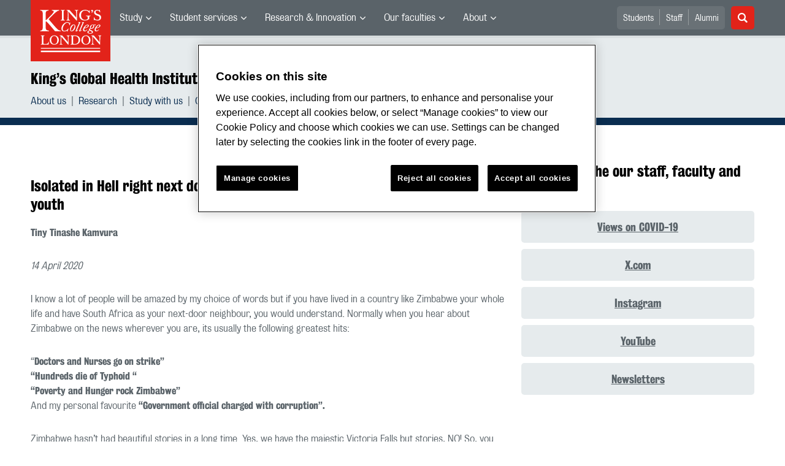

--- FILE ---
content_type: text/html; charset=utf-8
request_url: https://www.kcl.ac.uk/kghi/news/tiny-zimbabwe
body_size: 17519
content:
<!DOCTYPE html>
	<html lang="en-GB" id="siteHtml">

	<head><meta charset="utf-8"><title>
	Isolated in Hell right next door to Heaven: The solitary mind of a Zimbabwean youth | King’s Global Health Institute | King’s College London
</title><meta name="template" content="New responsive" />
    
    
    
    <meta name="GENERATOR" content="Contensis CMS Version 15.2" />
<meta name="Description" content="Living with COVID-19 in Zimbabwe" />
<meta name="viewport" content="width=device-width, initial-scale=1" />
<meta name="HideShareButtons" content="0" />


<link href="/siteelements/2017/css/style.min.css?version=8008862?version=8008862" rel="stylesheet" type="text/css" />
		<script  type="text/javascript" src="/SiteElements/2017/js/jquery-3.2.1.min.js?version=7389704&amp;build=1701122"></script>
<link rel='canonical' content='https://www.kcl.ac.uk/kghi/news/tiny-zimbabwe'></link>
<!--
ControlID:Ctrl2751c3db2db941109836af5bc40f7c03 of type CMS_API.WebUI.WebControls.RazorView has set the maximum duration to 86400 seconds
ControlID:Ctrled26b69b114d48bd9242f242951b1972 of type CMS_API.WebUI.WebControls.RazorView has set the maximum duration to 86400 seconds
ControlID:Ctrlc46377fd3bed420190c1c17b292dff36 of type CMS_API.WebUI.WebControls.RazorView has set the maximum duration to 86400 seconds
ControlID:Ctrl0970d298f85a47f0b8af8ee152ddecb6 of type CMS_API.WebUI.WebControls.RazorView has set the maximum duration to 86400 seconds
ControlID:Ctrl385e96055f724d10ab9059a5dab8836d of type CMS_API.WebUI.WebControls.RazorView has set the maximum duration to 86400 seconds
ControlID:Ctrl0a0492687fba4d08ada47a21c6a47875 of type CMS_API.WebUI.WebControls.RazorView has set the maximum duration to 86400 seconds
ControlID:__Page of type ASP.kghi_news_tiny_zimbabwe_aspx has set the maximum duration to 86400 seconds
Cache Enabled using rule ControlID:Ctrl2751c3db2db941109836af5bc40f7c03 of type CMS_API.WebUI.WebControls.RazorView has set the maximum duration to 86400 seconds
Cache Page Render Time 26/01/2026 01:12:48

-->



		<style>
			.async-hide {
				opacity: 0 !important
			}
		</style>
		<script>
			(function(a,s,y,n,c,h,i,d,e){s.className+=' '+y;h.start=1*new Date;
		h.end=i=function(){s.className=s.className.replace(RegExp(' ?'+y),'')};
		(a[n]=a[n]||[]).hide=h;setTimeout(function(){i();h.end=null},c);h.timeout=c;
		})(window,document.documentElement,'async-hide','dataLayer',4000,
		{'GTM-W5RSV5':true});
		</script>

		<!-- Google Tag Manager -->
		<script>
			(function(w,d,s,l,i){w[l]=w[l]||[];w[l].push({'gtm.start':
		new Date().getTime(),event:'gtm.js'});var f=d.getElementsByTagName(s)[0],
		j=d.createElement(s),dl=l!='dataLayer'?'&amp;l='+l:'';j.async=true;j.src=
		'https://www.googletagmanager.com/gtm.js?id='+i+dl;f.parentNode.insertBefore(j,f);
		})(window,document,'script','dataLayer','GTM-W5RSV5');
		</script>
		<!-- End Google Tag Manager -->
	<meta name="DialogueKey_ContentID" content="165924" /></head>

	<body id="siteBody" class="kghi">
		<form method="post" action="/kghi/news/tiny-zimbabwe" id="form1">
<div class="aspNetHidden">
<input type="hidden" name="__VIEWSTATE" id="__VIEWSTATE" value="vftR8jA9Hjy9RL4Qn+X/Z9dicoAHTKW31Ln/heEK3DE2bndtp14h9CAeO11EFR074PQPfc+N9/pX6ai6PyhJkwzxJFc=" />
</div>


			
    <div class="warning-container">

       <!-- OneTrust Cookies Consent Notice start for www.kcl.ac.uk -->
                    <script type="text/javascript" src="https://cdn.cookielaw.org/consent/167b1744-c18f-47c4-bd0c-e8420eacd9e1/OtAutoBlock.js" ></script><noscript><p>Browser does not support script.</p></noscript>
        <script src="https://cdn.cookielaw.org/scripttemplates/otSDKStub.js"  type="text/javascript" charset="UTF-8" data-domain-script="167b1744-c18f-47c4-bd0c-e8420eacd9e1" ></script><noscript><p>Browser does not support script.</p></noscript>
        <script type="text/javascript">
        function OptanonWrapper() { }
        </script>
        <!-- OneTrust Cookies Consent Notice end for www.kcl.ac.uk -->
    

<!-- Google Tag Manager (noscript) -->
<noscript><iframe src="//www.googletagmanager.com/ns.html?id=GTM-W5RSV5"
height="0" width="0" style="display:none;visibility:hidden"></iframe></noscript>
 <!-- End Google Tag Manager (noscript) -->



</div>
<a class="skip-nav-link" href="#maincontent">Skip to main content</a><header class="header">
<section class="container-fluid">
<div class="row">
<div class="col-12 col-inherit">

    <a class="header__logo" title="King's College London - Back to homepage" href="/"><span class="sr-only">King's College London</span></a>



<div style="display: none">

	<svg xmlns="http://www.w3.org/2000/svg">
		<defs>
			<style>
				.cls-1 {
					fill: #172f4e
				}
			</style>
		</defs>
		<symbol id="facebook-ico-sm" viewBox="0 0 30 30">
			<path d="M22 16l1-5-5 .001V7c0-1.544.784-2 3-2h2V0h-4c-4.072 0-7 2.435-7 7v4H7v5h5v14h6V16h4z" />
		</symbol>
		<symbol id="facebook-ico" viewBox="0 0 340.157 340.158">
			<path d="M318.898 0H21.26C0 0 0 21.26 0 21.26v297.638c0 21.26 21.26 21.26 21.26 21.26h297.638c21.26 0 21.26-21.26 21.26-21.26V21.26C340.157 0 318.898 0 318.898 0zm-30.187 190.805h-46.729v125.061H194.37V190.805h-33.059v-45.018h33.059v-38.459c0-30.221 19.538-57.976 64.545-57.976 18.22 0 31.709 1.754 31.709 1.754l-1.074 42.041s-13.745-.138-28.743-.138c-16.221 0-18.826 7.483-18.826 19.889v32.889h48.855l-2.125 45.018z"
			/>
		</symbol>
		<symbol id="instagram-ico" viewBox="0 0 340.157 340.158">
			<ellipse cx="170.079" cy="170.08" rx="38.98" ry="38.975" />
			<path d="M261.23 101.121c-2.115-5.464-4.656-9.354-8.748-13.447-4.093-4.093-7.983-6.633-13.447-8.748-4.114-1.605-10.311-3.508-21.706-4.029-12.331-.563-16.03-.68-47.25-.68s-34.919.117-47.25.68c-11.395.521-17.593 2.424-21.706 4.029-5.464 2.115-9.354 4.656-13.447 8.748-4.092 4.093-6.633 7.983-8.748 13.447-1.605 4.114-3.508 10.311-4.029 21.706-.563 12.331-.68 16.03-.68 47.25s.117 34.919.68 47.25c.521 11.395 2.424 17.593 4.029 21.706 2.115 5.464 4.656 9.354 8.748 13.447 4.093 4.093 7.983 6.633 13.447 8.748 4.114 1.605 10.311 3.508 21.706 4.029 12.331.563 16.03.68 47.25.68s34.919-.117 47.25-.68c11.395-.521 17.593-2.424 21.706-4.029 5.464-2.115 9.354-4.656 13.447-8.748 4.092-4.093 6.633-7.983 8.748-13.447 1.605-4.114 3.508-10.311 4.029-21.706.563-12.331.68-16.03.68-47.25s-.117-34.919-.68-47.25c-.521-11.395-2.424-17.592-4.029-21.706zm-91.151 129c-33.165 0-60.048-26.883-60.048-60.038 0-33.165 26.883-60.048 60.048-60.048 33.165 0 60.048 26.883 60.048 60.048 0 33.155-26.883 60.038-60.048 60.038zm62.416-108.427c-7.749 0-14.031-6.282-14.031-14.032s6.282-14.031 14.031-14.031c7.749 0 14.032 6.282 14.032 14.031s-6.282 14.032-14.032 14.032z"
			/>
			<path d="M318.898 0H21.26C0 0 0 21.26 0 21.26v297.638c0 21.26 21.26 21.26 21.26 21.26h297.638c21.26 0 21.26-21.26 21.26-21.26V21.26C340.157 0 318.898 0 318.898 0zm-32.592 218.284c-.574 12.448-2.551 20.952-5.432 28.393-2.998 7.685-6.994 14.202-13.489 20.707-6.505 6.495-13.022 10.492-20.718 13.489-7.43 2.881-15.934 4.858-28.382 5.432-12.469.563-16.455.702-48.207.702-31.752 0-35.738-.138-48.207-.702-12.448-.574-20.952-2.551-28.382-5.432-7.696-2.998-14.212-6.994-20.718-13.489-6.495-6.506-10.492-13.022-13.489-20.707-2.881-7.441-4.858-15.945-5.432-28.393-.563-12.469-.702-16.455-.702-48.207s.138-35.738.702-48.207c.574-12.448 2.551-20.952 5.432-28.382 2.998-7.696 6.994-14.212 13.489-20.718 6.506-6.495 13.022-10.492 20.718-13.489 7.43-2.881 15.934-4.858 28.382-5.432 12.469-.563 16.455-.702 48.207-.702 31.752 0 35.738.138 48.207.702 12.448.574 20.952 2.551 28.382 5.432 7.696 2.998 14.212 6.994 20.718 13.489 6.495 6.505 10.492 13.022 13.489 20.718 2.881 7.43 4.858 15.934 5.432 28.382.563 12.469.702 16.455.702 48.207s-.138 35.738-.702 48.207z"
			/>
		</symbol>
		<symbol id="linkedin-ico-sm" viewBox="0 0 30 30">
			<path d="M11 10h6v3c.83-1.572 2.977-3 6-3 6.291 0 7 3.616 7 9v11h-6V20c0-2.318.188-5-3-5-4 0-4 2.393-4 5v10h-6V10zM1 10h6v20H1z"
			/>
			<circle cx="4" cy="3.5" r="3.5" />
		</symbol>
		<symbol id="linkedin-ico" viewBox="0 0 340.158 340.158">
			<path d="M318.898 0H21.26C0 0 0 21.26 0 21.26v297.638c0 21.26 21.26 21.26 21.26 21.26h297.638c21.26 0 21.26-21.26 21.26-21.26V21.26C340.158 0 318.898 0 318.898 0zM103.1 286.551H51.736v-154.57H103.1v154.57zm-25.682-175.67h-.33c-17.252 0-28.382-11.884-28.382-26.713 0-15.158 11.48-26.713 29.062-26.713 17.571 0 28.382 11.555 28.722 26.713.001 14.828-11.15 26.713-29.072 26.713zm210.961 175.67h-51.385v-82.69c0-20.771-7.43-34.951-26.011-34.951-14.202 0-22.674 9.556-26.373 18.783-1.371 3.306-1.701 7.919-1.701 12.543v86.315h-51.364s.67-140.07 0-154.57h51.364v21.9c6.834-10.527 19.041-25.536 46.304-25.536 33.814 0 59.166 22.1 59.166 69.573v88.633z"
			/>
		</symbol>
		<symbol id="mini_icon_email" viewBox="0 0 24 24">
			<style>
				.st0 {
					fill: #0a2d50
				}
				
				.st1 {
					fill: #fff
				}
			</style>
			<path class="st0" d="M2 0S0 0 0 2v20s0 2 2 2h20s2 0 2-2V2s0-2-2-2H2z" />
			<path class="st1" d="M17.706 7.5l-5.643 5.719a.087.087 0 0 1-.127 0L6.293 7.5h11.413z" />
			<path class="st1" d="M12 14.747c-.428 0-.831-.168-1.132-.475L5.25 8.579v7.071c0 .415.335.75.75.75l12-.001c.415 0 .75-.335.75-.75v-7.07l-5.618 5.693a1.574 1.574 0 0 1-1.132.475"
			/>
		</symbol>
		<symbol id="mini_icon_phone" viewBox="0 0 24 24">
			<style>
				.st0 {
					fill: #0a2d50
				}
				
				.st1 {
					fill: #fff
				}
			</style>
			<path class="st0" d="M2 0S0 0 0 2v20s0 2 2 2h20s2 0 2-2V2s0-2-2-2H2z" />
			<path class="st1" d="M18.858 15.424c.856.856.856 1.798 0 2.825-.342.4-.678.699-1.006.899-.328.2-.599.314-.813.342a7.358 7.358 0 0 1-.92.043c-1.113 0-2.44-.57-3.981-1.712a25.169 25.169 0 0 1-3.339-2.868 22.928 22.928 0 0 1-3.382-4.58c-.856-1.598-1.113-2.911-.77-3.938.171-.542.57-1.013 1.198-1.412l.043-.043c.514-.343.97-.514 1.37-.514.542 0 1.027.257 1.455.77l.043.043c.656.856 1.113 1.527 1.37 2.012.428.885.413 1.641-.043 2.269-.342.456-.514.785-.514.984 0 .086.186.343.557.771l.043.043c.684.77 1.055 1.184 1.113 1.241.028 0 .057.014.085.043l.086.085.085.086c.571.571.985.97 1.242 1.198l.042.043c.257.229.429.343.514.343.143 0 .557-.214 1.241-.642.2-.143.443-.214.728-.214.514 0 1.135.214 1.862.642.728.428 1.292.842 1.691 1.241"
			/>
		</symbol>
		<symbol id="mini_icon_questionmark" viewBox="0 0 217.33 217.33">
			<title>KBS_Icon_questionmark</title>
			<path class="cls-1" d="M199.22 0H18.11S0 0 0 18.11v181.11s0 18.11 18.11 18.11h181.11s18.11 0 18.11-18.11V18.11S217.33 0 199.22 0zm-93.74 181.11a12.89 12.89 0 0 1-12.91-12.91 13.06 13.06 0 0 1 12.91-13.12 13.24 13.24 0 0 1 13.12 13.12 13.06 13.06 0 0 1-13.12 12.91zm26.63-70.35l-9.11 6.15c-6.17 4.17-8.75 11.33-8.75 19.08a31.2 31.2 0 0 0 .2 3.78H96.94c-.2-2.38-.2-4.37-.2-7 0-13.12 4.76-23.06 16.49-31l8.75-6a23.32 23.32 0 0 0 10.53-19.48c0-11.73-7.75-22.66-23.65-22.66-17.29.09-24.86 13-24.86 25.52a33.6 33.6 0 0 0 1.39 9.73l-19.25-2.37a34.69 34.69 0 0 1-1.2-9.51c0-18.28 13.31-40.74 43.92-40.74 27.83 0 43.53 19.68 43.53 40 0 15.82-8.75 26.74-20.27 34.5z"
			/>
		</symbol>
		<symbol id="mini_icon_twitter" viewBox="0 0 24 24">
			<style>
				.st0 {
					fill: #0a2d50
				}
				
				.st1 {
					fill: #fff
				}
			</style>
			<path class="st0" d="M2 0S0 0 0 2v20s0 2 2 2h20s2 0 2-2V2s0-2-2-2H2z" />
			<path class="st1" d="M18.358 8.735c.006.14.01.282.01.425 0 4.336-3.302 9.337-9.338 9.337a9.286 9.286 0 0 1-5.031-1.474 6.582 6.582 0 0 0 4.858-1.359 3.286 3.286 0 0 1-3.066-2.279 3.312 3.312 0 0 0 1.482-.056 3.284 3.284 0 0 1-2.632-3.218v-.042a3.27 3.27 0 0 0 1.486.411 3.28 3.28 0 0 1-1.015-4.381 9.309 9.309 0 0 0 6.764 3.428 3.281 3.281 0 0 1 5.591-2.992 6.587 6.587 0 0 0 2.084-.796 3.293 3.293 0 0 1-1.444 1.815 6.545 6.545 0 0 0 1.886-.518 6.62 6.62 0 0 1-1.635 1.699z"
			/>
		</symbol>
		<symbol id="next_steps_icon_calendar" viewBox="0 0 96 96">
			<style>
				.st-cal {
					fill: #009d9f
				}
				
				.st1 {
					fill: #fff
				}
			</style>
			<path class="st-cal" d="M48 96c26.51 0 48-21.49 48-48S74.51 0 48 0 0 21.49 0 48s21.49 48 48 48" />
			<path class="st1" d="M63.099 30.889a2.24 2.24 0 0 1-.845-4.314v1.541c0 .427.349.776.776.776a.778.778 0 0 0 .777-.776v-1.584a2.233 2.233 0 0 1 1.533 2.116 2.24 2.24 0 0 1-2.241 2.241m-7.604 0a2.24 2.24 0 0 1-2.241-2.241c0-.993.65-1.825 1.544-2.119v1.587c0 .427.35.776.777.776a.779.779 0 0 0 .777-.776v-1.537a2.239 2.239 0 0 1-.857 4.31m-7.605 0a2.24 2.24 0 0 1-.872-4.306v1.533c0 .427.349.776.776.776a.778.778 0 0 0 .777-.776v-1.592a2.231 2.231 0 0 1 1.56 2.124 2.24 2.24 0 0 1-2.241 2.241m-7.605 0a2.24 2.24 0 0 1-2.24-2.241c0-.976.627-1.797 1.497-2.105v1.573a.778.778 0 0 0 1.554 0v-1.552a2.236 2.236 0 0 1 1.43 2.084 2.24 2.24 0 0 1-2.241 2.241m-7.604 0a2.24 2.24 0 0 1-.855-4.311v1.538c0 .427.35.776.777.776a.779.779 0 0 0 .777-.776V26.53a2.232 2.232 0 0 1 1.542 2.118 2.24 2.24 0 0 1-2.241 2.241m35.393-5.882h-4.267v-2.561a.778.778 0 0 0-.777-.776.778.778 0 0 0-.776.776v2.561h-5.902v-2.561a.779.779 0 0 0-.777-.776.779.779 0 0 0-.777.776v2.561h-6.227v-2.561a.778.778 0 0 0-.777-.776.778.778 0 0 0-.776.776v2.561h-5.922v-2.561a.778.778 0 0 0-1.554 0v2.561H33.38v-2.561a.779.779 0 0 0-.777-.776.779.779 0 0 0-.777.776v2.561h-3.753a5.275 5.275 0 0 0-5.275 5.275v2.007h50.551v-2.007a5.275 5.275 0 0 0-5.275-5.275M57.384 64.998h-4.586V48.6c-.3.1-.67.17-1.11.21-.439.04-1.019.06-1.738.06-.34 0-.68-.005-1.02-.015-.34-.01-.61-.034-.809-.075v-2.668c.28-.04.614-.09 1.004-.15s.784-.14 1.184-.239c.4-.1.79-.23 1.17-.391.379-.159.699-.339.959-.539.52-.399.929-.809 1.229-1.229.3-.42.589-.949.869-1.589h2.848v23.023zm-10.042-3.792c-.32 1.009-.779 1.824-1.379 2.443-.6.62-1.319 1.06-2.159 1.319-.839.26-1.768.39-2.787.39-1.78 0-3.198-.435-4.257-1.304-1.06-.87-1.589-2.193-1.589-3.972 0-.58.015-1.164.045-1.754a5.32 5.32 0 0 1 .315-1.604l4.286-.239a8.07 8.07 0 0 0-.075.884c-.01.31-.015.694-.015 1.154 0 .859.1 1.534.3 2.024.2.489.529.734.99.734.279 0 .524-.05.734-.15s.379-.29.509-.57c.131-.279.23-.674.301-1.184.069-.509.104-1.174.104-1.993 0-1.379-.179-2.373-.539-2.983-.36-.609-.84-.915-1.439-.915-.28 0-.495.041-.645.121-.15.08-.265.149-.344.209l-.27.18-2.039-2.338 4.467-5.426H35.83v-4.257h10.912v4.197l-3.897 4.737c.3 0 .57.025.809.074.24.05.46.116.66.195.4.14.804.355 1.214.645.409.29.784.679 1.124 1.169s.62 1.094.84 1.814c.219.719.329 1.589.329 2.608 0 1.519-.16 2.783-.479 3.792m-24.691-24.83v28.992a4.3 4.3 0 0 0 4.301 4.301h41.949a4.3 4.3 0 0 0 4.301-4.301V36.376H22.651z"
			/>
		</symbol>
		<symbol id="next_steps_icon_information" viewBox="0 0 96 96">
			<style>
				.st-info {
					fill: #fc5e72
				}
				
				.st1 {
					fill: #fff
				}
			</style>
			<path class="st-info" d="M48 96c26.51 0 48-21.49 48-48S74.51 0 48 0 0 21.49 0 48s21.49 48 48 48" />
			<path class="st1" d="M20.13 33.535l17.519 15.649L20.13 62.953zM75.87 33.535L58.351 49.184 75.87 62.953zM53.65 52.915a7.655 7.655 0 0 1-5.852 2.717 7.655 7.655 0 0 1-5.851-2.717l-18.984 14.81h49.671L53.65 52.915zM49.403 49.478c.091-.068.178-.141.26-.219L74.809 28l-52.577.065 23.361 21.121c.085.087.176.169.271.245l.144.13h.03a2.878 2.878 0 0 0 1.627.501c.604 0 1.164-.185 1.628-.501h.012l.098-.083z"
			/>
		</symbol>
		<symbol id="next_steps_icon_prospectus" viewBox="0 0 96 96">
			<style>
				.st-prospectus {
					fill: #00b9e1
				}
				
				.st1 {
					fill: #fff
				}
			</style>
			<path class="st-prospectus" d="M48 96c26.51 0 48-21.49 48-48S74.51 0 48 0 0 21.49 0 48s21.49 48 48 48" />
			<path class="st1" d="M41.706 37.067c-5.615-2.982-12.219-4.686-14.478-5.216v-2.647c2.553 1.087 9.107 4.044 14.478 7.863M28.465 25.875c2.786 1.58 9.953 5.837 15.174 10.619-5.322-4.019-12.038-7.144-15.174-8.499v-2.12zm38.639 0V28a97.627 97.627 0 0 0-6.873 3.313c-3.262 1.739-6.038 3.475-8.317 5.196 5.223-4.789 12.402-9.053 15.19-10.634m1.237 3.33v2.749c-2.892.701-10.283 2.717-15.9 6.169 5.576-4.325 13.117-7.733 15.9-8.918M71.69 31.9a2.271 2.271 0 0 0-1.754-.335v-3.554a.796.796 0 0 0-1.089-.741l-.149.059v-2.808a.796.796 0 0 0-1.172-.703c-.559.298-13.471 7.235-19.741 14.658-6.271-7.423-19.183-14.36-19.742-14.658a.796.796 0 0 0-1.172.703v2.808a4.441 4.441 0 0 0-.149-.059.796.796 0 0 0-1.088.741v3.501a2.261 2.261 0 0 0-2.316 2.258v28.911c0 .927.563 1.756 1.42 2.101 0 0 9.802 2.283 21.057 7.015-.002.006-.005.013-.005.02 0 .247.963.449 2.168.458v.001l.042-.001.041.001v-.001c1.205-.009 2.168-.211 2.168-.458 0-.007-.003-.014-.005-.02 11.255-4.732 21.058-7.015 21.058-7.015a2.264 2.264 0 0 0 1.419-2.101V33.77c0-.749-.372-1.45-.991-1.87"
			/>
		</symbol>
		<symbol id="quote_mark" viewBox="0 0 28 32">
			<style>
				.st-quote {
					fill: #cdd7dc
				}
			</style>
			<path class="st-quote" d="M10.267 6.269c.695-.636.809-.99.472-1.213-.261-.172-.608.094-.888.28-.279.188-.732.53-1.353 1.028a30.534 30.534 0 0 0-3.175 2.847 23.607 23.607 0 0 0-2.709 3.363A16.642 16.642 0 0 0 .7 16.449c-.467 1.37-.7 2.833-.7 4.389 0 1.681.467 3.128 1.4 4.342C2.334 26.394 3.61 27 5.229 27c1.368 0 2.521-.404 3.455-1.214.934-.807 1.401-1.991 1.401-3.548 0-1.431-.436-2.488-1.307-3.175-.873-.684-1.713-1.087-3.331-1.087-.761 0-2.473-.062-2.473-1.733 0-1.612 2.197-5.309 7.293-9.974M22.345 6.269c.695-.636.809-.99.472-1.213-.261-.172-.608.094-.888.28-.279.188-.732.53-1.353 1.028a30.534 30.534 0 0 0-3.175 2.847 23.607 23.607 0 0 0-2.709 3.363 16.642 16.642 0 0 0-1.914 3.875c-.467 1.37-.7 2.833-.7 4.389 0 1.681.467 3.128 1.4 4.342.934 1.214 2.21 1.82 3.829 1.82 1.368 0 2.521-.404 3.455-1.214.934-.807 1.401-1.991 1.401-3.548 0-1.431-.436-2.488-1.307-3.175-.873-.684-1.713-1.087-3.331-1.087-.761 0-2.473-.062-2.473-1.733 0-1.612 2.197-5.309 7.293-9.974"
			/>
		</symbol>
		<symbol id="twitter-ico-sm" viewBox="0 0 30 30">
			<path d="M30 6.708c-1.105.491-2.756 1.143-4 1.292 1.273-.762 2.539-2.561 3-4-.971.577-2.087 1.355-3.227 1.773L25 5c-1.121-1.197-2.23-2-4-2-3.398 0-6 2.602-6 6 0 .399.047.7.11.956L15 10C9 10 5.034 8.724 2 5c-.531.908-1 1.872-1 3 0 2.136 1.348 3.894 3 5-1.009-.033-2.171-.542-3-1 0 2.98 4.186 6.432 7 7-1 1-4.623.074-5 0 .784 2.447 3.309 3.949 6 4-2.105 1.648-4.647 2.51-7.531 2.51-.498 0-.987-.029-1.469-.084C2.723 27.17 6.523 28 10 28c11.322 0 17-8.867 17-17 0-.268.008-.736 0-1 1.201-.868 2.172-2.058 3-3.292z"
			/>
		</symbol>
		<symbol id="twitter-ico" viewBox="0 0 340.157 340.158">
			<path d="M318.898 0H21.26C0 0 0 21.26 0 21.26v297.638c0 21.26 21.26 21.26 21.26 21.26h297.638c21.26 0 21.26-21.26 21.26-21.26V21.26C340.157 0 318.898 0 318.898 0zm-58.707 123.805c.085 1.988.138 3.997.138 6.017 0 61.462-46.793 132.342-132.343 132.342-26.277 0-50.737-7.696-71.305-20.898 3.635.436 7.335.659 11.098.659 21.791 0 41.85-7.441 57.763-19.92-20.346-.372-37.534-13.83-43.455-32.304a46.986 46.986 0 0 0 21.005-.787c-21.27-4.284-37.3-23.078-37.3-45.613v-.595a46.34 46.34 0 0 0 21.068 5.825c-12.479-8.334-20.696-22.567-20.696-38.725 0-8.515 2.285-16.508 6.304-23.375 22.929 28.148 57.21 46.665 95.871 48.589a46.921 46.921 0 0 1-1.212-10.598c0-25.682 20.824-46.506 46.517-46.506 13.383 0 25.469 5.655 33.952 14.691 10.598-2.083 20.548-5.963 29.541-11.278-3.476 10.843-10.842 19.963-20.463 25.724 9.429-1.127 18.39-3.625 26.724-7.335a94.596 94.596 0 0 1-23.207 24.087z"
			/>
		</symbol>
<symbol id="link-ico" viewBox="0 0 24 24" style="enable-background:new 0 0 24 24;" height="100%" width="100%">

			<style>
				.cls-1 {
					fill: #0a2d50;
				}

				.cls-2 {
					fill: #fff;
					stroke: #fff;
					stroke-miterlimit: 10;
					stroke-width: 0.3px;
				}
			</style>
			
			<title>link-ico</title>
			<path class="cls-1" d="M2,0A2,2,0,0,0,0,2V22a2,2,0,0,0,2,2H22a2,2,0,0,0,2-2V2a2,2,0,0,0-2-2Z" />
			<g id="link">
				<path class="cls-2" d="M18.41,4.25l-.46-.46a4,4,0,0,0-2.88-1.11,4.42,4.42,0,0,0-2.88,1.11L7.92,7.87a4,4,0,0,0-.74,4.73L5.6,14.18a3.87,3.87,0,0,0,0,5.57l.46.46a4.42,4.42,0,0,0,2.88,1.11,4.42,4.42,0,0,0,2.88-1.11L16,16a4,4,0,0,0,.74-4.73l1.58-1.58A3.69,3.69,0,0,0,18.41,4.25ZM17.48,9,13.3,13.16a2.88,2.88,0,0,1-2,.84,3.13,3.13,0,0,1-1.58-.46l-.84.84a3.9,3.9,0,0,0,2.41.74A4.42,4.42,0,0,0,14.14,14l1.76-1.76a2.72,2.72,0,0,1-.56,3l-4.08,4.27a2.88,2.88,0,0,1-2,.84,3,3,0,0,1-2-.84L6.72,19a2.8,2.8,0,0,1,0-4l4.18-4.18a2.88,2.88,0,0,1,2-.84,3.13,3.13,0,0,1,1.58.46l.84-.84a3.9,3.9,0,0,0-2.41-.74A4.42,4.42,0,0,0,10.06,10L8.29,11.77a2.29,2.29,0,0,1,.46-3l4.18-4.27a2.88,2.88,0,0,1,2-.84,3,3,0,0,1,2,.84l.46.46A2.65,2.65,0,0,1,17.48,9Z"
				/>
			</g>
		</symbol>

	</svg>





</div>

			<nav class="header__nav">
			<button class="header__toggle d-xl-none" id="headerMobileBtn" type="button">
			<span class="bar" tabindex="-1"></span>
			<span class="bar" tabindex="-1"></span>
			<span class="bar" tabindex="-1"></span>
			<span class="sr-only">Menu</span>
		</button>
		<div class="main-menus">
			<ul class="external-menu list list--inline" role="menu" aria-label="University wide navigation">

							<li class="has-children" role="menuitem">
								<a title="Study" class="MainNavMenuLink" href="#">Study</a>
								<div class="header__submenu menu-pos">
									<div class="container-fluid">
										<div class="row">
											<div class="col-12">
												<ul role="menu">
														<li role="menuitem" aria-label="University navigation: Study">
															<a href="https://www.kcl.ac.uk/study" title="Study">Study</a>
														</li>
														<li role="menuitem" aria-label="University navigation: Study Abroad">
															<a href="https://www.kcl.ac.uk/study/abroad-opportunities" title="Study Abroad">Study Abroad</a>
														</li>
														<li role="menuitem" aria-label="University navigation: Undergraduate">
															<a href="https://www.kcl.ac.uk/study/undergraduate" title="Undergraduate">Undergraduate</a>
														</li>
														<li role="menuitem" aria-label="University navigation: Postgraduate Taught">
															<a href="https://www.kcl.ac.uk/study/postgraduate-taught" title="Postgraduate Taught">Postgraduate Taught</a>
														</li>
														<li role="menuitem" aria-label="University navigation: Postgraduate Research">
															<a href="https://www.kcl.ac.uk/study/postgraduate-research" title="Postgraduate Research">Postgraduate Research</a>
														</li>
														<li role="menuitem" aria-label="University navigation: International">
															<a href="https://www.kcl.ac.uk/study/international" title="International">International</a>
														</li>
														<li role="menuitem" aria-label="University navigation: International Foundation">
															<a href="https://www.kcl.ac.uk/international-foundation" title="International Foundation">International Foundation</a>
														</li>
														<li role="menuitem" aria-label="University navigation: Professional Education">
															<a href="https://www.kcl.ac.uk/professional-education" title="Professional Education">Professional Education</a>
														</li>
														<li role="menuitem" aria-label="University navigation: International Education &amp; Languages">
															<a href="https://www.kcl.ac.uk/study/ciel" title="International Education &amp; Languages">International Education &amp; Languages</a>
														</li>
														<li role="menuitem" aria-label="University navigation: Language Centre">
															<a href="https://www.kcl.ac.uk/language-centre" title="Language Centre">Language Centre</a>
														</li>
														<li role="menuitem" aria-label="University navigation: Accommodation">
															<a href="https://www.kcl.ac.uk/accommodation/index.aspx" title="Accommodation">Accommodation</a>
														</li>
														<li role="menuitem" aria-label="University navigation: Social Mobility">
															<a href="https://www.kcl.ac.uk/study/social-mobility" title="Social Mobility">Social Mobility</a>
														</li>
														<li role="menuitem" aria-label="University navigation: Summer &amp; Winter Programmes">
															<a href="https://www.kcl.ac.uk/summer/index.aspx" title="Summer &amp; Winter Programmes">Summer &amp; Winter Programmes</a>
														</li>
														<li role="menuitem" aria-label="University navigation: Visit King&#39;s">
															<a href="https://www.kcl.ac.uk/visit/" title="Visit King&#39;s">Visit King&#39;s</a>
														</li>
												</ul>
											</div>
										</div>
									</div>
								</div>
							</li>
							<li class="has-children" role="menuitem">
								<a title="Student services" class="MainNavMenuLink" href="#">Student services</a>
								<div class="header__submenu menu-pos">
									<div class="container-fluid">
										<div class="row">
											<div class="col-12">
												<ul role="menu">
														<li role="menuitem" aria-label="University navigation: Student news">
															<a href="https://www.kcl.ac.uk/students/news.aspx" title="Student news">Student news</a>
														</li>
														<li role="menuitem" aria-label="University navigation: Student services">
															<a href="https://www.kcl.ac.uk/student-life" title="Student services">Student services</a>
														</li>
														<li role="menuitem" aria-label="University navigation: Mental Health and Wellbeing">
															<a href="https://www.kcl.ac.uk/smhw" title="Mental Health and Wellbeing">Mental Health and Wellbeing</a>
														</li>
														<li role="menuitem" aria-label="University navigation: Academic calendar">
															<a href="https://self-service.kcl.ac.uk/article/KA-01913/en-us" title="Academic calendar">Academic Calendar</a>
														</li>
														<li role="menuitem" aria-label="University navigation: King&#39;s Sport">
															<a href="https://www.kcl.ac.uk/sport" title="King&#39;s Sport">King&#39;s Sport</a>
														</li>
														<li role="menuitem" aria-label="University navigation: Libraries &amp; Collections">
															<a href="https://www.kcl.ac.uk/library/index.aspx" title="Libraries &amp; Collections">Libraries &amp; Collections</a>
														</li>
														<li role="menuitem" aria-label="University navigation: Student&#39;s Union">
															<a href="https://www.kclsu.org/" title="Student&#39;s Union">Student&#39;s Union</a>
														</li>
														<li role="menuitem" aria-label="University navigation: Careers">
															<a href="https://www.kcl.ac.uk/careers" title="Careers">Careers</a>
														</li>
														<li role="menuitem" aria-label="University navigation: Language Centre">
															<a href="https://www.kcl.ac.uk/language-centre" title="Language Centre">Language Centre</a>
														</li>
														<li role="menuitem" aria-label="University navigation: IT">
															<a href="https://www.kcl.ac.uk/it/index.aspx" title="IT">King&#39;s IT</a>
														</li>
														<li role="menuitem" aria-label="University navigation: Student Services Online">
															<a href="https://self-service.kcl.ac.uk/" title="Student Services Online">Student Services Online</a>
														</li>
												</ul>
											</div>
										</div>
									</div>
								</div>
							</li>
							<li class="has-children" role="menuitem">
								<a title="Research &amp; Innovation" class="MainNavMenuLink" href="#">Research &amp; Innovation</a>
								<div class="header__submenu menu-pos">
									<div class="container-fluid">
										<div class="row">
											<div class="col-12">
												<ul role="menu">
														<li role="menuitem" aria-label="University navigation: Research &amp; innovation">
															<a href="https://www.kcl.ac.uk/research" title="Research &amp; innovation">Research &amp; innovation</a>
														</li>
														<li role="menuitem" aria-label="University navigation: Explore">
															<a href="https://www.kcl.ac.uk/research/explore" title="Explore">Explore</a>
														</li>
														<li role="menuitem" aria-label="University navigation: Impact">
															<a href="https://www.kcl.ac.uk/research/impact" title="Impact">Impact</a>
														</li>
														<li role="menuitem" aria-label="University navigation: Research environment">
															<a href="https://www.kcl.ac.uk/research/research-environment" title="Research environment">Research environment</a>
														</li>
														<li role="menuitem" aria-label="University navigation: Funding">
															<a href="https://www.kcl.ac.uk/research/funding" title="Funding">Funding</a>
														</li>
														<li role="menuitem" aria-label="University navigation: Facilities">
															<a href="https://www.kcl.ac.uk/research/facilities" title="Facilities">Facilities</a>
														</li>
														<li role="menuitem" aria-label="University navigation: Partnerships">
															<a href="https://www.kcl.ac.uk/research/partnerships" title="Partnerships">Partnerships</a>
														</li>
														<li role="menuitem" aria-label="University navigation: King&#39;s Health Partners">
															<a href="https://www.kingshealthpartners.org" title="King&#39;s Health Partners">King&#39;s Health Partners</a>
														</li>
														<li role="menuitem" aria-label="University navigation: King&#39;s Doctoral College">
															<a href="https://www.kcl.ac.uk/doctoralcollege" title="King&#39;s Doctoral College">King&#39;s Doctoral College</a>
														</li>
												</ul>
											</div>
										</div>
									</div>
								</div>
							</li>
							<li class="has-children" role="menuitem">
								<a title="Our faculties" class="MainNavMenuLink" href="#">Our faculties</a>
								<div class="header__submenu menu-pos">
									<div class="container-fluid">
										<div class="row">
											<div class="col-12">
												<ul role="menu">
														<li role="menuitem" aria-label="University navigation: Our faculties">
															<a href="https://www.kcl.ac.uk/faculties-departments.aspx" title="Our faculties">Our faculties</a>
														</li>
														<li role="menuitem" aria-label="University navigation: Arts &amp; Humanities">
															<a href="https://www.kcl.ac.uk/artshums/index.aspx" title="Arts &amp; Humanities">Arts &amp; Humanities</a>
														</li>
														<li role="menuitem" aria-label="University navigation: Business">
															<a href="https://www.kcl.ac.uk/business/index.aspx" title="Business">Business</a>
														</li>
														<li role="menuitem" aria-label="University navigation: Dentistry, Oral &amp; Craniofacial Sciences">
															<a href="https://www.kcl.ac.uk/dentistry/index.aspx" title="Dentistry, Oral &amp; Craniofacial Sciences">Dentistry, Oral &amp; Craniofacial Sciences</a>
														</li>
														<li role="menuitem" aria-label="University navigation: Law">
															<a href="https://www.kcl.ac.uk/law/index.aspx" title="Law">Law</a>
														</li>
														<li role="menuitem" aria-label="University navigation: Life Sciences &amp; Medicine">
															<a href="https://www.kcl.ac.uk/lsm/index.aspx" title="Life Sciences &amp; Medicine">Life Sciences &amp; Medicine</a>
														</li>
														<li role="menuitem" aria-label="University navigation: Natural, Mathematical &amp; Engineering Sciences">
															<a href="https://www.kcl.ac.uk/nmes/index.aspx" title="Natural, Mathematical &amp; Engineering Sciences">Natural, Mathematical &amp; Engineering Sciences</a>
														</li>
														<li role="menuitem" aria-label="University navigation: Nursing, Midwifery &amp; Palliative Care">
															<a href="https://www.kcl.ac.uk/nmpc/index.aspx" title="Nursing, Midwifery &amp; Palliative Care">Nursing, Midwifery &amp; Palliative Care</a>
														</li>
														<li role="menuitem" aria-label="University navigation: Psychiatry, Psychology &amp; Neuroscience">
															<a href="https://www.kcl.ac.uk/ioppn/index.aspx" title="Psychiatry, Psychology &amp; Neuroscience">Psychiatry, Psychology &amp; Neuroscience</a>
														</li>
														<li role="menuitem" aria-label="University navigation: Social Science &amp; Public Policy">
															<a href="https://www.kcl.ac.uk/sspp/index.aspx" title="Social Science &amp; Public Policy">Social Science &amp; Public Policy</a>
														</li>
												</ul>
											</div>
										</div>
									</div>
								</div>
							</li>
							<li class="has-children" role="menuitem">
								<a title="About" class="MainNavMenuLink" href="#">About</a>
								<div class="header__submenu menu-pos">
									<div class="container-fluid">
										<div class="row">
											<div class="col-12">
												<ul role="menu">
														<li role="menuitem" aria-label="University navigation: About">
															<a href="https://www.kcl.ac.uk/about" title="About">About</a>
														</li>
														<li role="menuitem" aria-label="University navigation: History">
															<a href="https://www.kcl.ac.uk/about/history.aspx" title="History">History</a>
														</li>
														<li role="menuitem" aria-label="University navigation: Strategy">
															<a href="https://www.kcl.ac.uk/about/strategy" title="Strategy">Strategy</a>
														</li>
														<li role="menuitem" aria-label="University navigation: Learning &amp; Teaching">
															<a href="https://www.kcl.ac.uk/about/strategy/learning-and-teaching" title="Learning &amp; Teaching">Learning &amp; Teaching</a>
														</li>
														<li role="menuitem" aria-label="University navigation: Our People">
															<a href="https://www.kcl.ac.uk/about/our-people" title="Our People">Our People</a>
														</li>
														<li role="menuitem" aria-label="University navigation: Work at King&#39;s">
															<a href="https://www.kcl.ac.uk/jobs" title="Work at King&#39;s">Work at King&#39;s</a>
														</li>
														<li role="menuitem" aria-label="University navigation: Partnerships">
															<a href="https://www.kcl.ac.uk/about/partnerships" title="Partnerships">Partnerships</a>
														</li>
														<li role="menuitem" aria-label="University navigation: Governance, Policies &amp; Procedures">
															<a href="https://www.kcl.ac.uk/about/governance-policies-and-procedures" title="Governance, Policies &amp; Procedures">Governance, Policies &amp; Procedures</a>
														</li>
														<li role="menuitem" aria-label="University navigation: Professional &amp; Support Services">
															<a href="https://www.kcl.ac.uk/professional-services" title="Professional &amp; Support Services">Professional &amp; Support Services</a>
														</li>
														<li role="menuitem" aria-label="University navigation: Diversity &amp; Inclusion">
															<a href="https://www.kcl.ac.uk/about/governance-policies-and-procedures/diversity-inclusivity.aspx" title="Diversity &amp; Inclusion">Diversity &amp; Inclusion</a>
														</li>
														<li role="menuitem" aria-label="University navigation: Financial information">
															<a href="https://www.kcl.ac.uk/about/governance-policies-and-procedures/financial-information" title="Financial information">Financial information</a>
														</li>
														<li role="menuitem" aria-label="University navigation: King&#39;s Impact">
															<a href="https://www.kcl.ac.uk/impact" title="King&#39;s Impact">King&#39;s Impact</a>
														</li>
														<li role="menuitem" aria-label="University navigation: King&#39;s Venues">
															<a href="https://www.kcl.ac.uk/kingsvenues" title="King&#39;s Venues">King&#39;s Venues</a>
														</li>
												</ul>
											</div>
										</div>
									</div>
								</div>
							</li>

			<li class="no-children d-xl-none" role="menuitem">
								<a href="/search" title="Search">Search</a>
							</li>
			</ul>
			<ul class="internal-menu list list--inline d-xl-block" role="menu">

						<li role="menuitem" aria-label="University site for King's Students">
							<a href="https://www.kcl.ac.uk/students/news.aspx" title="Students" class="MainNavMenuLink">Students</a>
						</li>
						<li role="menuitem" aria-label="University site for King's Staff">
							<a href="https://internal.kcl.ac.uk/index.aspx" title="Staff" class="MainNavMenuLink">Staff</a>
						</li>
						<li role="menuitem" aria-label="University site for King's Alumni">
							<a href="https://www.kcl.ac.uk/alumni/index.aspx" title="Alumni" class="MainNavMenuLink">Alumni</a>
						</li>


			</ul>
		</div>
		<button class="header__search-btn d-none d-xl-block" id="headerSearchBtn" type="button">
			<span class="sr-only">Search</span>
			<span class="icon icon--search"></span>
		</button>
		
		<div class="header__search-container menu-pos" id="headerSearchContainer">
			<div class="container-fluid">
				<div class="row justify-content-center">
					<div class="col-12 col-md-6">
						<div class="form-group mb-0">
							<label class="sr-only" for="formHeaderSearch">Search King’s</label>
							<div class="form-input">
								<input class="form-control form-control--kcl" id="formHeaderSearch" name="formHeaderSearch" type="search" placeholder="Search King’s">
								<span class="form-input__icon">
									<span class="icon icon--search"></span>
								</span>
							</div>
						</div>
					</div>
				</div>
			</div>
		</div>

		

	</nav>


</div>
</div>
</section>
</header><main class="main">



<section class="secondary-nav">
            <div class="container-fluid">
                <div class="row">
                    <div class="col-12">
                        <div class="faculty-heading"><a href="/kghi/" title="King’s Global Health Institute homepage">King’s Global Health Institute</a></div>

                        <nav class="secondary-nav__menu">
                            <ul class="list list--inline" role="menu" aria-label="Second level navigation">
                            
                                                <li role="menuitem">
                                                    <a href="https://www.kcl.ac.uk/kghi/about" title="About us" class="">About us</a>
                                                </li>
                                                <li role="menuitem">
                                                    <a href="https://www.kcl.ac.uk/kghi/research" title="Research" class="">Research</a>
                                                </li>
                                                <li role="menuitem">
                                                    <a href="https://www.kcl.ac.uk/kghi/study-with-us" title="Study with us" class="">Study with us</a>
                                                </li>
                                                <li role="menuitem">
                                                    <a href="https://www.kcl.ac.uk/kghi/our-impact" title="Our impact" class="">Our impact</a>
                                                </li>
                                                <li role="menuitem">
                                                    <a href="https://www.kcl.ac.uk/kghi/events" title="Events" class="">Events</a>
                                                </li>
                                                <li role="menuitem">
                                                    <a href="https://www.kcl.ac.uk/kghi/news" title="News &amp; features" class="">News &amp; features</a>
                                                </li>

                            </ul>
                        </nav>
                    </div>
                </div>
            </div>
        </section>







<div class="mob-menu">
    <div class="mob-menu__main">
            <p class="js-drop-main drop__title">Go to&hellip;</p>
        <div class="mob-menu__drop">
            <ul class="mob-menu__list" role="menu" aria-label="Secondary navigation (mobile view)">

                            <li class="mob-menu__list-item" role="menuitem" aria-label="Secondary navigation (mobile view)">
                                <p class="js-drop-mob drop__title">About us</p>
                                <ul class="drop__mob" role="menu">

                                            <li role="menuitem" aria-label="Secondary navigation (mobile view)">
                                                <a href="https://www.kcl.ac.uk/kghi/about">About us</a>
                                            </li>
                                            <li role="menuitem" aria-label="Secondary navigation (mobile view)">
                                                <a href="https://www.kcl.ac.uk/kghi/about/team">The team</a>
                                            </li>
                                            <li role="menuitem" aria-label="Secondary navigation (mobile view)">
                                                <a href="https://www.kcl.ac.uk/kghi/about/people">People</a>
                                            </li>

                                </ul>
                                <div class="mob-menu__list-itemIco"></div>
                            </li>
                            <li class="mob-menu__list-item" role="menuitem" aria-label="Secondary navigation (mobile view)">
                                <p class="js-drop-mob drop__title">Research</p>
                                <ul class="drop__mob" role="menu">

                                            <li role="menuitem" aria-label="Secondary navigation (mobile view)">
                                                <a href="https://www.kcl.ac.uk/kghi/research">Research</a>
                                            </li>
                                            <li role="menuitem" aria-label="Secondary navigation (mobile view)">
                                                <a href="https://www.kcl.ac.uk/kghi/research/themes">Research Themes</a>
                                            </li>
                                            <li role="menuitem" aria-label="Secondary navigation (mobile view)">
                                                <a href="https://www.kcl.ac.uk/kghi/research/publications">Publications</a>
                                            </li>

                                </ul>
                                <div class="mob-menu__list-itemIco"></div>
                            </li>
                                    <li class="mob-menu__list-item" aria-label="Secondary navigation (mobile view)">
                                        <a href="https://www.kcl.ac.uk/kghi/study-with-us" class="js-drop-mob drop__title">Study with us</a>
                                    </li>
                                    <li class="mob-menu__list-item" aria-label="Secondary navigation (mobile view)">
                                        <a href="https://www.kcl.ac.uk/kghi/our-impact" class="js-drop-mob drop__title">Our impact</a>
                                    </li>
                                    <li class="mob-menu__list-item" aria-label="Secondary navigation (mobile view)">
                                        <a href="https://www.kcl.ac.uk/kghi/events" class="js-drop-mob drop__title">Events</a>
                                    </li>
                                    <li class="mob-menu__list-item" aria-label="Secondary navigation (mobile view)">
                                        <a href="https://www.kcl.ac.uk/kghi/news" class="js-drop-mob drop__title">News &amp; features</a>
                                    </li>

           </ul>
        </div>
            <div class="mob-menu__main-ico"></div>
    </div>
</div>

<div id="maincontent" class="main__content">

<p>&nbsp;</p>


<section class="section bg--white" aria-label="Key content">
<div class="container-fluid">
<div class="row">
<div class="col-12 col-md-8">







    <div class="block--article__content"><div class="clearfix">&nbsp;</div>
<div class=""><h3>Isolated in Hell right next door to Heaven: The solitary mind of a Zimbabwean youth&nbsp;</h3>
<p><strong>Tiny Tinashe Kamvura </strong></p>
<p><em>14 April 2020</em></p>
<p>I know a lot of people will be amazed by my choice of words but if you have lived in a country like Zimbabwe your whole life and have South Africa as your next-door neighbour, you would understand. Normally when you hear about Zimbabwe on the news wherever you are, its usually the following greatest hits:</p>
<p>&ldquo;<strong>Doctors and Nurses go on strike&rdquo;<br />&ldquo;Hundreds die of Typhoid &ldquo;<br />&ldquo;Poverty and Hunger rock Zimbabwe&rdquo; <br /></strong>And my personal favourite<strong> &ldquo;Government official charged with corruption&rdquo;.</strong></p>
<p>Zimbabwe hasn&rsquo;t had beautiful stories in a long time. Yes, we have the majestic Victoria Falls but stories, NO! So, you can only imagine what it&rsquo;s like living in a country like Zimbabwe in a time like this, knowing that death is no longer on your doorstep but has moved in and is keeping you company.</p>
<p>A friend of mine said to me right before the 21-day nationwide lockdown, that the corona virus was going to reveal a lot about this country, well the truths that we have been ignoring really. And it has done just that. It has brought to focus the real societal issues that have been bedevilling our once great nation for decades and now that we have got a catastrophe staring us in the face, we cannot help but feel anxious and afraid.</p>
<p>Despite the government having introduced a raft of measures meant to prevent the virus from spreading, the major highlight being the 21-day lockdown which they implemented after unending cries from the civil society and the death of a local celebrity. While these are commendable there are a few stubborn realities we must face.</p>
<p><strong>Zimbabweans can&rsquo;t really afford to stay at home!</strong></p>
<p>When I say this statement, I do not only refer to the people out there, but I am referring to myself too. Over 80% of the Zimbabwean population is not formally employed which means most people do not have a steady income they can rely on. Even those for who do manage to get a regular pay cheque it normally is not enough to afford them the luxury of staying at home. Take the civil servants for example, a few days before the 21 days lockdown commenced primary health care nurses were threatening to go on strike over poor salaries. Doctors have been at it for years now and so have the teachers too. Everyone now has a side hustle that they pursue when they are not on the clock. My own mother is a nurse and a cross border trader at the same time.</p>
<p>We are a poverty-stricken country where most of us have taken to street vending and black market forex dealing for survival. Hand to mouth has become the norm in this country. Families survive on less than a dollar a day. Pensioners earn less than US$20 per month which is supposed to take care of them and their grandchildren whose parents probably died of HIV and the kids probably living with HIV too. It just isn&rsquo;t possible. It&rsquo;s really sad and painful to say this, but the people just cannot afford to stay at home not because we don&rsquo;t want to, but because if we do, we might starve to death. It&rsquo;s like a double-edged sword there is no escaping it.</p>
</div>
<img src="/newimages/kghi/blog/tiny-zim-001.x2138117c.png?f=webp" alt="Tiny-Zim_001" width="445" height="295" class="img-fluid img-inline--left" />
<!--Warning: Accessibility warning: Images need to have a relevant ALT description based on their use in the page. The ALT for this image is: <strong>Tiny-Zim_001</strong>. Advice is available in the Content Editors' Hub on the intranet.
--><figure class="figure-inline--left"><img src="/newimages/kghi/blog/tiny-zim-002.x363833fc.png?f=webp" alt="Tiny-Zim_002" width="433" height="295" class="img-fluid figure-img" />
<figcaption class="figure-caption">These pictures were taken at Mbare Musika Harare’s biggest and most popular vegetables market on the 10th day of the nationwide lockdown. The market had previously closed but was recently reopen (Photo credit: Open Parly Zw)</figcaption>
</figure>
<!--Warning: Accessibility warning: Images need to have a relevant ALT description based on their use in the page. The ALT for this image is: <strong>Tiny-Zim_002</strong>. Advice is available in the Content Editors' Hub on the intranet.
--><div class=""><p><strong>Is our public health sector really ready for this???</strong></p>
<p>One of the causes of the stalemate between health care workers and the government over the never-ending strike is the issue of improvement of their working conditions and service provision in the country&rsquo;s public health facilities. &nbsp;There are medication shortages, outdated and broken-down equipment, and of course the issue of poor salaries. Even our government officials do not use government hospitals when they fall sick, they would fly to South Africa. Sure, the government has been encouraging its citizens to wash their hands and exercise extreme hygiene at all times, but the irony in that is that most suburbs in Zimbabwe do not have clean running water to begin with. Some haven&rsquo;t had some in years. As of 13 April 2020, the ministry of health had conducted only 604 tests which is rather low for a country of over 14 million. Most of the designated isolation centres that the government is setting up are not yet complete due to the lack of resources. And to be honest for a country that is in the 21<sup>st</sup> century especially one such as ours which has one of the highest literacy rates in the world, some of the isolation centres that are being set up really don&rsquo;t do it for me. Honestly its stuff that you would expect to find in war torn countries and not in a peaceful and supposedly progressive country like ours.&nbsp;</p>
</div>
<div class="clearfix">&nbsp;</div>
<img src="/newimages/kghi/blog/tiny-zim-003.xe9f06cc4.png?f=webp" alt="Tiny-Zim_003" width="447" height="335" class="img-fluid img-inline--left" />
<!--Warning: Accessibility warning: Images need to have a relevant ALT description based on their use in the page. The ALT for this image is: <strong>Tiny-Zim_003</strong>. Advice is available in the Content Editors' Hub on the intranet.
--><figure class="figure-inline--left"><img src="/newimages/kghi/blog/tiny-zim-004.x3b2c8dd3.png?f=webp" alt="Tiny-Zim_004" width="449" height="337" class="img-fluid figure-img" />
<figcaption class="figure-caption">These pictures were posted on Twitter by the Permanent Secretary for Information on 10 April 2020. This is the scene of a temporary isolation centre at Gweru Hospital in the midlands part of Zimbabwe. There are more just like these being set up across the country [Photo credit: Twitter @nickmangwana]</figcaption>
</figure>
<!--Warning: Accessibility warning: Images need to have a relevant ALT description based on their use in the page. The ALT for this image is: <strong>Tiny-Zim_004</strong>. Advice is available in the Content Editors' Hub on the intranet.
--><div class="clearfix">&nbsp;</div>
<div class=""><p><strong>This is a serious wakeup call</strong></p>
<p>For many Zimbabweans like myself this global pandemic is a massive wakeup call and a call to arms not only to the government but to the entire nation. A chance to reassess the situation. I live in a country that is famous for being corrupt where you hear of state funds being diverted for personal use and food aid as a political leverage. You shall forgive me for sounding a bit political, but sometimes turning to politics is the only way. &nbsp;We are quite lucky the corona virus has not hit us as hard as it has hit other countries, but we cannot keep in relying on luck. Now more than ever do we need sound, transparent and action-oriented leadership.</p>
<p>This is a call for us as a people to find one another, unite and together with one voice move towards rebuilding our country. As the corona virus has shown, the struggle is not between this and that political party but it&rsquo;s us against the world. Had we been prepared on all fronts there wouldn&rsquo;t be this much fear and panic that have gripped the entire nation. As hard as it is to admit this is all on us. Might I remind us that we are that country that famously &ldquo;misplaced&rdquo; fifteen billion dollars and did nothing about it. &nbsp;We have stood by and watched as the country has disintegrated into pieces and yet we remain silent. And what have we gotten in return for our silence and good behaviour; a potential Hiroshima on our hands. I may have not seen our country&rsquo;s glory days, but I have witnessed my people&rsquo;s capacity for good and it is high time we do good by ourselves and have the courage to make the necessary changes no matter how long and hard the road may be. Our lives literally depend on it!</p>
</div>
<img src="/newimages/kghi/blog/tiny-zim-005.x9cc65e6c.png?f=webp" alt="Tiny-Zim_005" width="433" height="366" class="img-fluid img-inline--left" />
<!--Warning: Accessibility warning: Images need to have a relevant ALT description based on their use in the page. The ALT for this image is: <strong>Tiny-Zim_005</strong>. Advice is available in the Content Editors' Hub on the intranet.
--><div class="clearfix">&nbsp;</div>
<div class=""><p><strong>Well Life Goes On&hellip;</strong></p>
<p>We at the <a href="https://www.friendshipbenchzimbabwe.org/">Friendship Bench</a> have taken up the fight in the war against this global threat having recognized the toll it&rsquo;s going to take on people. Knowing fully well how anxious and depressed people can be in times like these, it is now more than ever that psychology is needed on the front lines. As the Friendship Bench we have gone digital and are now offering our counselling services online. All one has to do is contact us by call or via social media (Facebook Twitter, WhatsApp) and you can have one of our in-house counsellors assist you. And that is not all, the online platform is not only limited to Zimbabwe but is open to the entire world. So, whenever you need a friend to talk to wherever you are just give us a ring and we will be there to listen.</p>
<p>Find us on:</p>
<ul>
<li>Twitter : <a href="https://twitter.com/friendshipbench">@friendshipbench&nbsp;</a></li>
<li>Facebook: <a href="https://www.facebook.com/friendshipbenchzimbabwe/">@friendshipbenchzimbabwe</a></li>
<li>Instagram: <a href="https://www.instagram.com/friendship_bench_zimbabwe/">friendship_bench_zimbabwe</a></li>
<li>Our website : <a href="https://www.friendshipbenchzimbabwe.org/">https://www.friendshipbenchzimbabwe.org/</a></li>
</ul>
<p><em>Views and opinions expressed in this article are entirely my own.</em></p>
</div>
<div class="block--article__content"><img src="/newimages/kghi/blog/tiny-tinashe-kamvura.x17051ccb.png?f=webp" alt="Tiny Tinashe Kamvura" width="281" height="312" class="img-fluid" />
<!--Warning: Accessibility warning: Images need to have a relevant ALT description based on their use in the page. The ALT for this image is: <strong>Tiny Tinashe Kamvura</strong>. Advice is available in the Content Editors' Hub on the intranet.
--></div>
<div class=""><p><strong>Tiny Tinashe Kamvura</strong> is a research project coordinator at the Friendship Bench and is currently studying towards his Masters in Community Psychology at the Midlands State University in Zimbabwe. His research interests are in health system strengthening in low-income countries in Sub Sahara Africa and Political Theory. Tiny has been working at the Friendship Bench since 2016 where he started as an intern.</p>
</div>
<div class="clearfix">&nbsp;</div>
</div>



</div>
<div class="col-12 col-md-4">






<div class="block block--link-list">

        <h3>More from the our staff, faculty and students</h3>
        <ul class="list list--block mb-4" role="list">

                    <li role="listitem">
                    <a class="btn btn--light-grey btn-block" href="https://www.kcl.ac.uk/kghi/news/views.aspx" title="Views from around the world on the COVID-19 pandemic">Views on COVID-19</a>
                </li>
                    <li role="listitem">
                    <a class="btn btn--light-grey btn-block" href="https://twitter.com/KingsGHI" title="X.com">X.com</a>
                </li>
                    <li role="listitem">
                    <a class="btn btn--light-grey btn-block" href="https://www.instagram.com/kingsglobalhealthinstitute/" title="Instagram">Instagram</a>
                </li>
                    <li role="listitem">
                    <a class="btn btn--light-grey btn-block" href="https://www.youtube.com/channel/UCzo-2egaln6NOTWQqGTSwlg" title="KGHI YouTube">YouTube</a>
                </li>
                    <li role="listitem">
                    <a class="btn btn--light-grey btn-block" href="https://www.kcl.ac.uk/kghi/news/newsletters.aspx" title="Newsletters">Newsletters</a>
                </li>

        </ul>




</div>


</div>
</div>
</div>
</section>


</div>
</main><footer class="footer">




<section class="footer__connect-with-us">
    <div class="container-fluid">
        <div class="row">
            <div class="col-12">
                <div class="label">
                    <h4>Connect with the King’s Global Health Institute</h4>
                </div>
                <div class="icons">
                    <ul class="list list--inline" role="list">

                                <li role="listitem">
                                    <a class="social-icon" href="https://www.twitter.com/KingsGHI" title="King’s Global Health Institute on X (Twitter)" target="_blank">
                                        <span class="icon icon--twitter">X (Twitter)</span> 
                                    </a>
                                </li>
                                <li role="listitem">
                                    <a class="social-icon" href="https://www.instagram.com/kingsglobalhealthinstitute" title="King’s Global Health Institute on Instagram" target="_blank">
                                        <span class="icon icon--instagram">Instagram</span>
                                    </a>
                                </li>
                                <li role="listitem">
                                    <a class="social-icon" href="https://www.youtube.com/channel/UCzo-2egaln6NOTWQqGTSwlg" title="King’s Global Health Institute on YouTube" target="_blank">
                                        <span class="icon icon--youtube">YouTube</span>
                                    </a>
                                </li>

                    </ul>

                    
                    <script type="application/ld+json">
                    {
                        "@context": "http://schema.org",
                        "@type": "Organization",
                        "name": "King’s College London",
                        "logo": "https://kcl.ac.uk/SiteElements/2017/images/kcl-logo.jpg",
                        "url": "https://www.kcl.ac.uk/index.aspx",
                        "sameAs": [
                            "https://www.facebook.com/",
                            "https://twitter.com/KingsGHI",
                            "https://www.instagram.com/kingsglobalhealthinstitute",
                            "https://www.linkedin.com/school/",
                            "https://www.youtube.com/user/channel/UCzo-2egaln6NOTWQqGTSwlg"
                        ]
                    }
                    </script><noscript><p>Browser does not support script.</p></noscript>
                    
                </div>
            </div>
        </div>
    </div>
</section>


<section class="footer__upper">
	<div class="container-fluid">
		<div class="row">
			<div class="col-12 col-lg-9 col-xl-12">
				<div class="row">

						<div class="col-12 col-sm-4 col-md-3 col-lg-4 col-xl-2">
							<div class="footer__item">

									<h5>Study at King’s</h5>

									<ul class="list list--block" role="menu" aria-label="University footer navigation">
												<li role="menuitem" aria-label="King's: Degree courses">
													<a href="https://www.kcl.ac.uk/study/undergraduate" title="Degree courses">Degree courses</a>
												</li>
												<li role="menuitem" aria-label="King's: Postgraduate taught">
													<a href="https://www.kcl.ac.uk/study/postgraduate-taught" title="Postgraduate taught">Postgraduate taught</a>
												</li>
												<li role="menuitem" aria-label="King's: Postgraduate research">
													<a href="https://www.kcl.ac.uk/study/postgraduate-research" title="Postgraduate research">Postgraduate research</a>
												</li>
												<li role="menuitem" aria-label="King's: International students">
													<a href="https://www.kcl.ac.uk/study/international" title="International students">International students</a>
												</li>
												<li role="menuitem" aria-label="King's: Summer schools">
													<a href="https://www.kcl.ac.uk/summer/index.aspx" title="Summer schools">Summer schools</a>
												</li>
												<li role="menuitem" aria-label="King's: Student experience">
													<a href="https://www.kcl.ac.uk/student-experience" title="Student experience">Student experience</a>
												</li>
									</ul>
								
							</div>
						</div>
						<div class="col-12 col-sm-4 col-md-3 col-lg-4 col-xl-2">
							<div class="footer__item">

									<h5>Information for</h5>

									<ul class="list list--block" role="menu" aria-label="University footer navigation">
												<li role="menuitem" aria-label="Information for New students">
													<a href="https://www.kcl.ac.uk/new-students" title="New students">New students</a>
												</li>
												<li role="menuitem" aria-label="Information for Staff">
													<a href="https://internal.kcl.ac.uk/index.aspx" title="Staff">Staff</a>
												</li>
												<li role="menuitem" aria-label="Information for Alumni">
													<a href="https://www.kcl.ac.uk/alumni/index.aspx" title="Alumni">Alumni</a>
												</li>
									</ul>
								
							</div>
						</div>
						<div class="col-12 col-sm-4 col-md-3 col-lg-4 col-xl-2">
							<div class="footer__item">

									<h5>Facilities</h5>

									<ul class="list list--block" role="menu" aria-label="University footer navigation">
												<li role="menuitem" aria-label="King's facilities: Libraries &amp; Collections">
													<a href="https://www.kcl.ac.uk/library/index.aspx" title="Libraries &amp; Collections">Libraries &amp; Collections</a>
												</li>
												<li role="menuitem" aria-label="King's facilities: Accommodation">
													<a href="https://www.kcl.ac.uk/accommodation/index.aspx" title="Accommodation">Accommodation</a>
												</li>
												<li role="menuitem" aria-label="King's facilities: IT">
													<a href="https://www.kcl.ac.uk/it/index.aspx" title="IT">IT</a>
												</li>
									</ul>
								
							</div>
						</div>
						<div class="col-12 col-sm-4 col-md-3 col-lg-4 col-xl-2">
							<div class="footer__item">

									<h5>Discover King’s</h5>

									<ul class="list list--block" role="menu" aria-label="University footer navigation">
												<li role="menuitem" aria-label="Discover King's - News Centre">
													<a href="https://www.kcl.ac.uk/news" title="News Centre">News Centre</a>
												</li>
												<li role="menuitem" aria-label="Discover King's - Events">
													<a href="https://www.kcl.ac.uk/events" title="Events">Events</a>
												</li>
												<li role="menuitem" aria-label="Discover King's - Students union">
													<a href="https://www.kclsu.org/" title="Students union">Students union</a>
												</li>
												<li role="menuitem" aria-label="Discover King's - Visit King’s">
													<a href="https://www.kcl.ac.uk/visit" title="Visit King’s">Visit King’s</a>
												</li>
												<li role="menuitem" aria-label="Discover King's - Job opportunities">
													<a href="https://www.kcl.ac.uk/jobs" title="Job opportunities">Job opportunities</a>
												</li>
									</ul>
								
							</div>
						</div>
						<div class="col-12 col-sm-4 col-md-3 col-lg-4 col-xl-2">
							<div class="footer__item">

									<h5>Contact us</h5>
								
									<p><a href="tel:+44(0)2078365454" title="Call King's College London: +44 (0)20 7836 5454">+44 (0)20 7836 5454</a></p>

									<address><p>King&#39;s College London
Strand
London
WC2R 2LS
United Kingdom</p></address>

							</div>
						</div>
						<div class="col-12 col-sm-4 col-md-3 col-lg-4 col-xl-2">
							<div class="footer__item">
								<a href="/" title="King's College London"><img class="img-fluid logo" src="/SiteElements/2017/images/kcl-logo.svg" alt="King's College London" /></a>
							</div>
						</div>


				</div>
			</div>
		</div>
	</div>
</section>

		<section class="footer__lower">
			<div class="container-fluid">
				<div class="row">
					<div class="col-12">

							<ul class="list list--inline" role="menu" aria-label="University base navigation">
										<li role="menuitem" aria-label="University Terms &amp; conditions">
											<a href="https://www.kcl.ac.uk/terms" title="Terms &amp; conditions">Terms &amp; conditions</a>
										</li>
										<li role="menuitem" aria-label="University Privacy policy">
											<a href="https://www.kcl.ac.uk/terms/privacy" title="Privacy policy">Privacy policy</a>
										</li>
										<li role="menuitem" aria-label="University Modern slavery statement">
											<a href="https://www.kcl.ac.uk/policyhub/modern-slavery-act-transparency-statement" title="Modern slavery statement">Modern slavery statement</a>
										</li>
										<li role="menuitem" aria-label="University Accessibility">
											<a href="https://www.kcl.ac.uk/sitehelp/accessibility" title="Accessibility">Accessibility</a>
										</li>
										<li role="menuitem" aria-label="University Cookies">
											<a href="https://www.kcl.ac.uk/sitehelp/cookie" title="Cookies">Cookies</a>
										</li>
							</ul>
						
					</div>
				</div>
			</div>
		</section>

</footer>

            <!-- Go to www.addthis.com/dashboard to customize your tools -->
           <!-- addthis has been removed -->


<style><!--
.tb_button {padding:1px;cursor:pointer;border-right: 1px solid #8b8b8b;border-left: 1px solid #FFF;border-bottom: 1px solid #fff;}.tb_button.hover {borer:2px outset #def; background-color: #f8f8f8 !important;}.ws_toolbar {z-index:100000} .ws_toolbar .ws_tb_btn {cursor:pointer;border:1px solid #555;padding:3px}   .tb_highlight{background-color:yellow} .tb_hide {visibility:hidden} .ws_toolbar img {padding:2px;margin:0px}
--></style>

		
<div class="aspNetHidden">

	<input type="hidden" name="__VIEWSTATEGENERATOR" id="__VIEWSTATEGENERATOR" value="E46E53B4" />
	<input type="hidden" name="__VIEWSTATEENCRYPTED" id="__VIEWSTATEENCRYPTED" value="" />
</div>
		<script  type="text/javascript" src="/SiteElements/2017/js/popper.min.js?version=7468037&amp;build=1701122"></script><noscript><p>Browser does not support script.</p></noscript>
		<script  type="text/javascript" src="/SiteElements/2017/js/scripts.min.js?version=7806953&amp;build=1701122"></script><noscript><p>Browser does not support script.</p></noscript>
</form>
		<!--<script async="async" defer="defer" src="https://maps.googleapis.com/maps/api/js?key=AIzaSyC1267rhLsiVCu9vhheOFSkQNIK847kGSE&amp;callback=initMap" type="text/javascript">

		</script><noscript><p>Browser does not support script.</p></noscript>-->
		<script id="twitter-wjs" type="text/javascript" defer="true" src="https://platform.twitter.com/widgets.js">

		</script><noscript><p>Browser does not support script.</p></noscript>

	</body>

	</html>